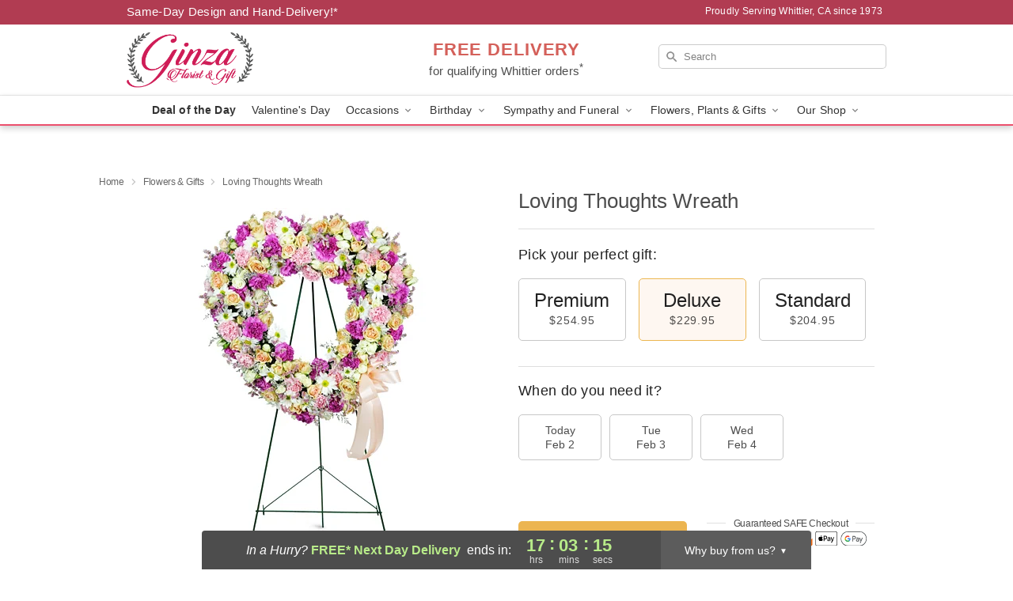

--- FILE ---
content_type: text/html; charset=UTF-8
request_url: https://www.whittiersflorist.com/storefronts/datesClosed?fcplus=0
body_size: 563
content:
{"no_delivery_dates":["2026-02-01","2026-02-08","2026-02-15","2026-02-22","2026-03-01","2026-03-08","2026-03-15","2026-03-22","2026-03-29","2026-04-05","2026-04-12","2026-04-19","2026-04-26","2026-05-03","2026-05-10","2026-05-17","2026-05-24"],"no_pickup_dates":["2026-02-01","2026-02-08","2026-02-15","2026-02-22","2026-03-01","2026-03-08","2026-03-15","2026-03-22","2026-03-29","2026-04-05","2026-04-12","2026-04-19","2026-04-26","2026-05-03","2026-05-10","2026-05-17","2026-05-24"],"delivery_cutoff_difference":{"y":0,"m":0,"d":0,"h":6,"i":56,"s":41,"f":0.403022,"weekday":0,"weekday_behavior":0,"first_last_day_of":0,"invert":0,"days":0,"special_type":0,"special_amount":0,"have_weekday_relative":0,"have_special_relative":0},"pickup_cutoff_difference":{"y":0,"m":0,"d":0,"h":5,"i":56,"s":41,"f":0.403022,"weekday":0,"weekday_behavior":0,"first_last_day_of":0,"invert":0,"days":0,"special_type":0,"special_amount":0,"have_weekday_relative":0,"have_special_relative":0},"pickup_cutoff":"4:00 PM PDT","delivery_cutoff":"3:00 PM PDT","delivery_today":false,"pickup_today":false,"pickup_disabled":false,"delivery_disabled":false,"delivery_cutoff_diff_next":{"y":0,"m":0,"d":0,"h":17,"i":3,"s":18,"f":0.583641,"weekday":0,"weekday_behavior":0,"first_last_day_of":0,"invert":1,"days":0,"special_type":0,"special_amount":0,"have_weekday_relative":0,"have_special_relative":0},"delivery_next_100hr":true}